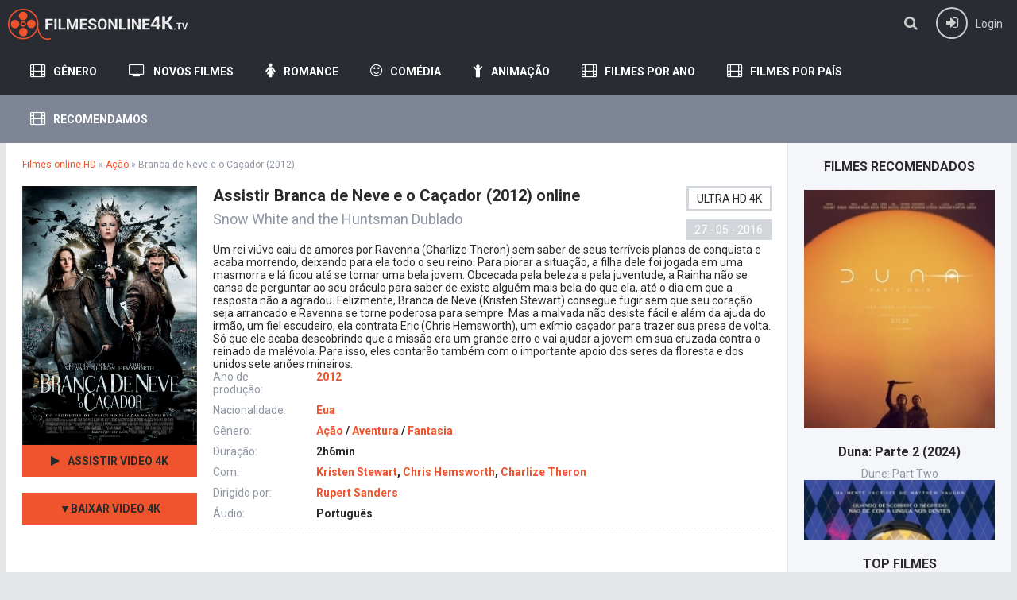

--- FILE ---
content_type: text/html; charset=utf-8
request_url: https://filmesonline4k.tv/3100-branca-de-neve-e-o-cacador-2012.html
body_size: 8512
content:
<!DOCTYPE html>
<html lang="pt-BR">
<head>
<meta http-equiv="Content-Type" content="text/html; charset=utf-8" />
<title>Assistir Branca de Neve e o Caçador (2012) filme online dublado completo </title>
<meta name="description" content="Um rei viúvo caiu de amores por Ravenna (Charlize Theron) sem saber de seus terríveis planos de conquista e acaba morrendo, deixando para ela todo o seu reino. Para piorar a situação, a filha dele" />
<meta name="keywords" content="acaba, Ravenna, saber, jovem, Chris, contrata, Hemsworth, exímio, trazer, escudeiro, caçador, presa, ajuda, sempre, poderosa, torne, malvada, desiste, volta, fácil" />
<meta name="generator" content="DataLife Engine (http://dle-news.ru)" />
<meta property="og:site_name" content="Assistir Filmes Online 4K Ultra HD Grátis Completo Dublado  2025" />
<meta property="og:type" content="article" />
<meta property="og:title" content="Branca de Neve e o Caçador (2012)" />
<meta property="og:url" content="https://filmesonline4k.tv/3100-branca-de-neve-e-o-cacador-2012.html" />
<meta property="og:image" content="https://filmesonline4k.tv/uploads/posts/2016-05/1464328374_20090287.jpg" />
<link rel="search" type="application/opensearchdescription+xml" href="https://filmesonline4k.tv/engine/opensearch.php" title="Assistir Filmes Online 4K Ultra HD Grátis Completo Dublado  2025" />
<link rel="alternate" type="application/rss+xml" title="Assistir Filmes Online 4K Ultra HD Grátis Completo Dublado  2025" href="https://filmesonline4k.tv/rss.xml" />
<script type="text/javascript" src="/engine/classes/min/index.php?charset=utf-8&amp;g=general&amp;19"></script>
<script type="text/javascript" src="/engine/classes/min/index.php?charset=utf-8&amp;f=engine/editor/jscripts/froala/editor.js,engine/editor/jscripts/froala/languages/en.js,engine/classes/masha/masha.js&amp;19"></script>
<link media="screen" href="/engine/editor/css/default.css" type="text/css" rel="stylesheet" />
  <meta name="viewport" content="width=device-width, initial-scale=1.0" />
  <link rel="shortcut icon" href="/templates/filmesonline4k/images/favicon.ico" />
  <link href="/templates/filmesonline4k/style/styles.css" type="text/css" rel="stylesheet" />
  <link href="/templates/filmesonline4k/style/engine.css" type="text/css" rel="stylesheet" />
  <!--[if lt IE 9]><script src="//html5shiv.googlecode.com/svn/trunk/html5.js"></script><![endif]-->
  <link href='https://fonts.googleapis.com/css?family=Roboto:400,500,700,400italic&subset=latin,cyrillic' rel='stylesheet' type='text/css'>

  

<meta name="google-site-verification" content="PFizWs1PSuXDdFP0AWhq1tcwX8SojMxyvReNeVrM8KU" />
    
    <meta name="msvalidate.01" content="1F7EE49A8C7151D726BE4E0ED19B2960" />

 
    
    </head>

<body>

<div class="wrap">

	<header class="head-wr">
		<div class="head center clearfix">
			<div class="head-one" id="head-one">
				<a href="/" class="logotype" title="Filmes online 4k"></a>
				<ul class="head-menu clearfix" id="head-menu">
					
						
				</ul>
				<div class="action-btns">
					<div class="search-btn" id="searchbtn"><span class="fa fa-search"></span></div>
					<div class="log-btn icon-left" id="loginbtn">
						<span class="fa fa-sign-in"></span><span>Login</span>
						
					</div>
				</div>
			</div>
			<nav class="head-two">
									<ul class="main-menu clearfix icon-left" id="main-menu">
					
						<li><a href="#"><span class="fa fa-film"></span>Gênero</a> <!-- пункт с подменю -->
								<ul class="hidden-menu clearfix">
							

										<li> <a href="/acao/">Ação</a></li>
               <li> <a href="/animacao/">Animação</a></li>
               <li> <a href="/animes/">Animes </a></li>
              <li>  <a href="/aventura/">Aventura</a></li>
              <li>  <a href="/biografia/">Biografia</a></li>
              <li>  <a href="/comedia/">Comédia</a></li>
              <li>  <a href="/comedia-romantica/">Comédia Romântica </a></li>
              <li>  <a href="/crime/">Crime </a></li>
              <li>  <a href="/documentario/"> Documentário</a></li>
              <li>  <a href="/drama/">Drama </a></li>
              <li>  <a href="/faroeste/">Faroeste</a></li>
                                           <li> <a href="/fantasia/">Fantasia</a></li>
										<li><a href="/ficcao-cientifica/">Ficção Científica</a></li>
              <li>  <a href="/familia/">Família </a></li>
               <li> <a href="/guerra/">Guerra</a></li>
               <li> <a href="/musical/">Musical  </a></li>
                <li><a href="/historico/">Histórico </a></li>
               <li> <a href="/nacional/">Nacional</a></li>
               <li> <a href="/policial/">Policial</a></li>
              <li>   <a href="/romance/">Romance</a>              </li>
              <li>  <a href="/suspense/">Suspense </a></li>
               <li>  <a href="/terror/">Terror</a>            </li>
              <li>    <a href="/erotico/">Erótico </a></li>
								</ul>
						</li> <!-- конец пункт с подменю -->
						<li><a href="/novos-filmes/"><span class="fa fa-television"></span>Novos Filmes</a></li>
                        	<li><a href="/romance/"><span class="fa fa-female"></span>Romance</a></li>  
				
						<li><a href="/comedia/"><span class="fa fa-smile-o"></span>Comédia</a></li>
						
						<li><a href="/animacao/"><span class="fa fa-child"></span>Animação</a></li>
                        	<li><a href="#"><span class="fa fa-film"></span>Filmes por Ano</a> <!-- пункт с подменю -->
								<ul class="hidden-menu clearfix">
                                     <li><a href="/xfsearch/2024/">2024</a></li>
                                    <li><a href="/xfsearch/2023/">2023</a></li>
                                     <li><a href="/xfsearch/2022/">2022</a></li>
                                      <li><a href="/xfsearch/2021/">2021</a></li>
                                     <li><a href="/xfsearch/2020/">2020</a></li>
                                        <li><a href="/xfsearch/2019/">2019</a></li>
                               
                                     <li><a href="/xfsearch/2018/">2018</a></li>
                                    <li><a href="/xfsearch/2017/">2017</a></li>
                                     <li><a href="/xfsearch/2016/">2016</a></li>
				<li><a href="/xfsearch/2015/">2015</a></li>
				<li><a href="/xfsearch/2014/">2014</a></li>
				<li><a href="/xfsearch/2013/">2013</a></li>
				<li><a href="/xfsearch/2012/">2012</a></li>
				<li><a href="/xfsearch/2011/">2011</a></li>
				<li><a href="/xfsearch/2010/">2010</a></li>
				<li><a href="/xfsearch/2009/">2009</a></li>
			<li>	<a href="/xfsearch/2008/">2008</a></li>
			<li>	<a href="/xfsearch/2007/">2007</a></li>
			<li>	<a href="/xfsearch/2006/">2006</a></li>
				<li><a href="/xfsearch/2005/">2005 </a></li>
			<li>	<a href="/xfsearch/2004/">2004</a></li>
			<li>	<a href="/xfsearch/2003/">2003</a></li>
			<li>	<a href="/xfsearch/2002/">2002</a></li>
			<li>	<a href="/xfsearch/2001/">2001</a></li>
				
						</ul>
                                <li><a href="#"><span class="fa fa-film"></span>Filmes por País</a> <!-- пункт с подменю -->
								<ul class="hidden-menu clearfix">
                                     
					 <li> 	 <a href="/xfsearch/country/Brasil/">Brasil</a></li>
                                    <li>  <a href="/xfsearch/country/Portugal/">Portugal</a></li>
				 <li> <a href="/xfsearch/country/EUA/">EUA</a></li>
                <li>   	<a href="/xfsearch/country/Bélgica/">Bélgica</a></li>
                 <li> 	<a href="/xfsearch/country/França/">França</a></li>
                 <li> 	<a href="/xfsearch/country/Itália/">Itália</a></li>
                 <li> 	<a href="/xfsearch/country/Reino+Unido/">Reino Unido</a></li>
                 <li> 	<a href="/xfsearch/country/Nova+zelândia/">Nova zelândia</a></li>
                 <li> 	<a href="/xfsearch/country/Coréia+do+sul/">Coréia do sul</a></li>
                 <li> 	<a href="/xfsearch/country/Dinamarca/">Dinamarca</a></li>
                	 <li> <a href="/xfsearch/country/Noruega/">Noruega</a></li>
             <li>     <a href="/xfsearch/country/Irlanda/">Irlanda</a></li>
                                     <li>  <a href="/xfsearch/country/Finlândia/">Finlândia</a></li>
                <li>  <a href="/xfsearch/country/Alemanha/">Alemanha</a></li>
                <li>  <a href="/xfsearch/country/Suiça/">Suiça</a></li>
                <li>  <a href="/xfsearch/country/Espanha/">Espanha</a></li>
                <li>  <a href="/xfsearch/country/Turquia/">Turquia</a></li>
                 <li>    <a href="/xfsearch/country/Índia/">Índia</a></li>
                  <li>   <a href="/xfsearch/country/Romênia/">Romênia</a></li>
                  <li>   <a href="/xfsearch/country/Bulgária/">Bulgária</a></li>
                      <li>  <a href="/xfsearch/country/Hungria/">Hungria</a></li>
                      <li>  <a href="/xfsearch/country/México/">México</a></li>
                      <li>  <a href="/xfsearch/country/Venezuela/">Venezuela</a></li>
              
						</ul>
					

        <li><a href="#"><span class="fa fa-film"></span>Recomendamos</a> <!-- пункт с подменю -->
								<ul class="hidden-menu clearfix">
                                     
					 	 
                
                   
              
						</ul>
					</ul>		
			</nav>
		</div>
			<div class="search-wrap" id="search-wrap">
							<form id="quicksearch" method="post">
								<input type="hidden" name="do" value="search" />
								<input type="hidden" name="subaction" value="search" />
								<div class="search-box">
									<input id="story" name="story" placeholder="Busca!" type="text" />
									<button type="submit" title="Cerca">Busca!</button>
								</div>
							</form>
			</div>
	</header>
	
	
	
	<div class="cols-r center clearfix" id="cols-r">
	
		<main class="content">
					
					
					<div class="speedbar">
	<span id="dle-speedbar"><span itemscope itemtype="http://data-vocabulary.org/Breadcrumb"><a href="https://filmesonline4k.tv/" itemprop="url"><span itemprop="title">Filmes online HD</span></a></span> &raquo; <span itemscope itemtype="http://data-vocabulary.org/Breadcrumb"><a href="https://filmesonline4k.tv/acao/" itemprop="url"><span itemprop="title">Ação</span></a></span> &raquo; Branca de Neve e o Caçador (2012)</span>
</div>
					<div class="full-wrap">
						<div id='dle-content'><article class="movie-item movie-full">

	<div class="movie-cols clearfix">
	
		<div class="movie-img ignore-select">
			<div class="movie-poster">
				<img src="https://filmesonline4k.tv/uploads/posts/2016-05/1464328374_20090287.jpg" alt="Branca de Neve e o Caçador (2012)" />
				
			</div>
<div class="mb-online icon-left scrolla"><a href="/filmes.php"  target="_blank" rel="nofollow" ><span class="fa fa-play"></span><b>ASSISTIR VIDEO  4K</b></a></div>			
            <div class="mb-online icon-left scrolla  "><a href="/filmes.php"  target="_blank" rel="nofollow" ><span class=""></span><b>▼BAIXAR  VIDEO  4K</b></a></div>		
            <div class="screens">

			</div>
		</div>
		
		<div class="movie-text">
		
			<div class="movie-title">
				<h1> Assistir Branca de Neve e o Caçador (2012) online</h1>
                <div class="movie-original"><h2>Snow White and the Huntsman Dublado</h2></div>
				<div class="movie-meta">
                    <div class="meta-qual"><center>ULTRA HD 4K</center></div>
					<div class="meta-date">27 - 05 - 2016</div>
				</div>
			</div>
			
			Um rei viúvo caiu de amores por Ravenna (Charlize Theron) sem saber de seus terríveis planos de conquista e acaba morrendo, deixando para ela todo o seu reino. Para piorar a situação, a filha dele foi jogada em uma masmorra e lá ficou até se tornar uma bela jovem. Obcecada pela beleza e pela juventude, a Rainha não se cansa de perguntar ao seu oráculo para saber de existe alguém mais bela do que ela, até o dia em que a resposta não a agradou. Felizmente, Branca de Neve (Kristen Stewart) consegue fugir sem que seu coração seja arrancado e Ravenna se torne poderosa para sempre. Mas a malvada não desiste fácil e além da ajuda do irmão, um fiel escudeiro, ela contrata Eric (Chris Hemsworth), um exímio caçador para trazer sua presa de volta. Só que ele acaba descobrindo que a missão era um grande erro e vai ajudar a jovem em sua cruzada contra o reinado da malévola. Para isso, eles contarão também com o importante apoio dos seres da floresta e dos unidos sete anões mineiros.
			
			<ul class="movie-lines">
					<li><div class="ml-label">Ano de produção:</div> <div class="ml-desc"> <a href="https://filmesonline4k.tv/xfsearch/year/2012/">2012</a></div></li>
				
				<li><div class="ml-label">Nacionalidade:</div> <div class="ml-desc"> <a href="https://filmesonline4k.tv/xfsearch/country/Eua/">Eua</a></div></li>
     
				<li><div class="ml-label">Gênero:</div> <div class="ml-desc"><a href="https://filmesonline4k.tv/acao/">Ação</a> / <a href="https://filmesonline4k.tv/aventura/">Aventura</a> / <a href="https://filmesonline4k.tv/fantasia/">Fantasia</a></div></li>
                <li><div class="ml-label">Duração: </div> <div class="ml-desc"> 2h6min </div></li>
                <li><div class="ml-label">Com:</div> <div class="ml-desc"> <a href="https://filmesonline4k.tv/xfsearch/actors/Kristen+Stewart/">Kristen Stewart</a>, <a href="https://filmesonline4k.tv/xfsearch/actors/Chris+Hemsworth/">Chris Hemsworth</a>, <a href="https://filmesonline4k.tv/xfsearch/actors/Charlize+Theron/">Charlize Theron</a></div></li>
				<li><div class="ml-label">Dirigido por:</div> <div class="ml-desc"><a href="https://filmesonline4k.tv/xfsearch/director/Rupert+Sanders/">Rupert Sanders</a></div></li>
                	<li><div class="ml-label">Áudio:</div> <div class="ml-desc">Português</div></li>
			</ul>
			
			<div class="movie-bottom clearfix ignore-select">
				
			
				
			</div>
			
		
			
			
			 
	
			</div>
		
	</div>
	       
   <div class="tabs-box ignore-select">
		<div class="tabs-sel">
			<span>ASSISTIR FILME</span> 
			<span> TRAILER</span>
		</div>
		<div class="tabs-b video-box">
			    			 <div id="hd"></div>

<script>
    var player = new Playerjs({id:"hd",  poster:"https://filmesonline4k.tv/uploads/posts/2016-05/1464328374_20090287.jpg", file:"https://cinemay.tube/Universal.mp4", title:"Branca de Neve e o Caçador (2012)"});
</script>
		</div>
		<div class="tabs-b video-box">
			<div class="video-player-plugin"><br /><div class="session" namesession="Host"><br /><br /><span namevideo="Trailer"><br /><iframe src="https://www.youtube.com/embed/zeaFgcEKa04" width="560" height="315"  frameborder="0" allowfullscreen></iframe><br /> </span><br />   <br /> </div><br /></div><br />
		</div>
	
	</div>
     
    
    
	<br>
	<div class="rels caroubottom">
        <div class="rel-t"><strong>Assistir Branca de Neve e o Caçador (2012)  Dublado e Legendado em HD</strong>, Sugerimos que você assista:</div>
		<div class="rel-c" id="owl-rels">
			<a class="carou-item img-box carou-rel" href="https://filmesonline4k.tv/6428-a-branca-de-neve-e-os-sete-anoes-2018.html">
	<img src="https://filmesonline4k.tv/uploads/posts/2017-12/medium/1513891996_no-poster_20171206_144718.jpg" alt="A Branca de Neve e os Sete Anões (2018)" />
	<div class="carou-title">A Branca de Neve e os Sete Anões (2018)</div>
</a><a class="carou-item img-box carou-rel" href="https://filmesonline4k.tv/5739-espelho-espelho-meu-2012.html">
	<img src="https://filmesonline4k.tv/uploads/posts/2017-04/medium/1493011729_20064793.jpg" alt="Espelho, Espelho Meu (2012)" />
	<div class="carou-title">Espelho, Espelho Meu (2012)</div>
</a><a class="carou-item img-box carou-rel" href="https://filmesonline4k.tv/4799-historias-que-nossas-babas-nao-contavam-1979.html">
	<img src="https://filmesonline4k.tv/uploads/posts/2016-11/medium/1478172012_20160805-maxresdefault.jpg" alt="Histórias Que Nossas Babás Não Contavam (1979)" />
	<div class="carou-title">Histórias Que Nossas Babás Não Contavam</div>
</a><a class="carou-item img-box carou-rel" href="https://filmesonline4k.tv/4404-tully-2017.html">
	<img src="https://filmesonline4k.tv/uploads/posts/2018-04/medium/1524492416_5537294.jpg" alt="Tully (2017)" />
	<div class="carou-title">Tully (2017)</div>
</a><a class="carou-item img-box carou-rel" href="https://filmesonline4k.tv/4072-the-white-circus-2015.html">
	<img src="https://filmesonline4k.tv/uploads/posts/2016-07/1467634670_the-white-circus-teaser-poster-fan-made-jpeg-45106.jpg" alt="The White Circus (2015)" />
	<div class="carou-title">The White Circus (2015)</div>
</a><a class="carou-item img-box carou-rel" href="https://filmesonline4k.tv/4018-everything-nice-2015.html">
	<img src="https://filmesonline4k.tv/uploads/posts/2016-07/1467368721_1459367668_no_poster.png" alt="Everything Nice (2015)" />
	<div class="carou-title">Everything Nice (2015)</div>
</a><a class="carou-item img-box carou-rel" href="https://filmesonline4k.tv/3817-ixcanul-2015.html">
	<img src="https://filmesonline4k.tv/uploads/posts/2016-06/1465794453_177646.jpg" alt="Ixcanul (2015)" />
	<div class="carou-title">Ixcanul (2015)</div>
</a><a class="carou-item img-box carou-rel" href="https://filmesonline4k.tv/771-a-bela-e-a-fera-2014.html">
	<img src="https://filmesonline4k.tv/uploads/posts/2016-03/1458922972_288402.jpg" alt="A Bela e a Fera  (2014)" />
	<div class="carou-title">A Bela e a Fera  (2014)</div>
</a><a class="carou-item img-box carou-rel" href="https://filmesonline4k.tv/639-malevola-2014.html">
	<img src="https://filmesonline4k.tv/uploads/posts/2016-03/1458791278_21057123_20131112192017072.jpg" alt="Malévola  (2014)" />
	<div class="carou-title">Malévola  (2014)</div>
</a><a class="carou-item img-box carou-rel" href="https://filmesonline4k.tv/561-o-cacador-e-a-rainha-do-gelo-2016.html">
	<img src="https://filmesonline4k.tv/uploads/posts/2016-03/1458704515_532308.jpg" alt="O Caçador e a Rainha do Gelo  (2016)" />
	<div class="carou-title">O Caçador e a Rainha do Gelo  (2016)</div>
</a>
		</div>
	</div>
	
</article>

		
<div id="dle-ajax-comments"></div>
<form  method="post" name="dle-comments-form" id="dle-comments-form" >
		<input type="hidden" name="subaction" value="addcomment" />
		<input type="hidden" name="post_id" id="post_id" value="3100" /></form></div>
					</div>
					
		</main>
		
		<aside class="sidebar clearfix">
		
			
			
			<div class="sidebox carouside">
				<div class="sidebox-t subtitle">FILMES RECOMENDADOS</div>
				<div class="sidebox-c">
					<div id="owl-carouside">
						<a class="carouside-item" href="https://filmesonline4k.tv/7338-duna-parte-2-2024-hd6.html">
	<div class="carouside-img img-box">
		<img src="https://filmesonline4k.tv/uploads/posts/2023-12/medium/1703054993_1900372.jpg" alt="Duna: Parte 2 (2024)" />
		
	</div>
	<div class="carouside-title">
		<p class="nowrap">Duna: Parte 2 (2024)</p>
		<span>Dune: Part Two</span>
	</div>
</a><a class="carouside-item" href="https://filmesonline4k.tv/7340-argylle-o-superespiao-2024-8uu9td.html">
	<div class="carouside-img img-box">
		<img src="https://filmesonline4k.tv/uploads/posts/2023-12/medium/1703055181_2796874.jpg" alt="Argylle - O Superespião (2024)" />
		
	</div>
	<div class="carouside-title">
		<p class="nowrap">Argylle - O Superespião (2024)</p>
		<span>Argylle</span>
	</div>
</a><a class="carouside-item" href="https://filmesonline4k.tv/7337-planeta-dos-macacos-o-reinado-2024d.html">
	<div class="carouside-img img-box">
		<img src="https://filmesonline4k.tv/uploads/posts/2023-12/medium/1703054965_4065511.png" alt="Planeta dos Macacos: O Reinado (2024)" />
		
	</div>
	<div class="carouside-title">
		<p class="nowrap">Planeta dos Macacos: O Reinado (2024)</p>
		<span>Kingdom of the Planet of the Apes</span>
	</div>
</a><a class="carouside-item" href="https://filmesonline4k.tv/7334-kraven-o-cacador-2024.html">
	<div class="carouside-img img-box">
		<img src="https://filmesonline4k.tv/uploads/posts/2023-12/medium/1703054218_4529192.jpg" alt="Kraven - O Caçador (2024)" />
		
	</div>
	<div class="carouside-title">
		<p class="nowrap">Kraven - O Caçador (2024)</p>
		<span>Kraven The Hunter</span>
	</div>
</a><a class="carouside-item" href="https://filmesonline4k.tv/7341-um-lugar-silencioso-dia-um-2024.html">
	<div class="carouside-img img-box">
		<img src="https://filmesonline4k.tv/uploads/posts/2023-12/medium/1703055230_1869218.jpg" alt="Um Lugar Silencioso: Dia Um (2024)" />
		
	</div>
	<div class="carouside-title">
		<p class="nowrap">Um Lugar Silencioso: Dia Um (2024)</p>
		<span>A Quiet Place: Day One</span>
	</div>
</a>
					</div>
				</div>
			</div>
			<div class="sidebox">
				<div class="sidebox-t subtitle">TOP FILMES</div>
				<div class="sidebox-c">
					<div class="skoro-item">
	<div class="skoro-text">
		<a href="https://filmesonline4k.tv/7335-venom-3-2024.html">Venom 3 (2024)</a>
		&nbsp;
	</div>
	<div class="skoro-img img-box pseudo-link" data-link="https://filmesonline4k.tv/7335-venom-3-2024.html">
		<img src="https://filmesonline4k.tv/uploads/posts/2023-12/medium/1703054688_fv2yizcaiaipl1q.jpeg" alt="Venom 3 (2024)" />
	</div>
</div><div class="skoro-item">
	<div class="skoro-text">
		<a href="https://filmesonline4k.tv/7415-aquaman-2-o-reino-perdido-2024-gsw.html">Aquaman 2: O Reino Perdido (2024)</a>
		
	</div>
	<div class="skoro-img img-box pseudo-link" data-link="https://filmesonline4k.tv/7415-aquaman-2-o-reino-perdido-2024-gsw.html">
		<img src="https://filmesonline4k.tv/uploads/posts/2023-12/medium/1703066055_5660137.jpg" alt="Aquaman 2: O Reino Perdido (2024)" />
	</div>
</div><div class="skoro-item">
	<div class="skoro-text">
		<a href="https://filmesonline4k.tv/7333-divertida-mente-2-2024.html">Divertida Mente 2 (2024)</a>
		
	</div>
	<div class="skoro-img img-box pseudo-link" data-link="https://filmesonline4k.tv/7333-divertida-mente-2-2024.html">
		<img src="https://filmesonline4k.tv/uploads/posts/2023-12/medium/1703054159_2076862.jpg" alt="Divertida Mente 2 (2024)" />
	</div>
</div><div class="skoro-item">
	<div class="skoro-text">
		<a href="https://filmesonline4k.tv/7332-madame-teia-2024-hd.html">Madame Teia (2024)</a>
		
	</div>
	<div class="skoro-img img-box pseudo-link" data-link="https://filmesonline4k.tv/7332-madame-teia-2024-hd.html">
		<img src="https://filmesonline4k.tv/uploads/posts/2023-12/medium/1703054130_2230125.jpg" alt="Madame Teia (2024)" />
	</div>
</div><div class="skoro-item">
	<div class="skoro-text">
		<a href="https://filmesonline4k.tv/7395-pobres-criaturas-2024duww.html">Pobres Criaturas (2024)</a>
		
	</div>
	<div class="skoro-img img-box pseudo-link" data-link="https://filmesonline4k.tv/7395-pobres-criaturas-2024duww.html">
		<img src="https://filmesonline4k.tv/uploads/posts/2023-12/medium/1703064256_2023019.png" alt="Pobres Criaturas (2024)" />
	</div>
</div><div class="skoro-item">
	<div class="skoro-text">
		<a href="https://filmesonline4k.tv/7419-wonka-2024w.html">Wonka (2024)</a>
		
	</div>
	<div class="skoro-img img-box pseudo-link" data-link="https://filmesonline4k.tv/7419-wonka-2024w.html">
		<img src="https://filmesonline4k.tv/uploads/posts/2023-12/medium/1703068320_3147591.jpg" alt="Wonka (2024)" />
	</div>
</div><div class="skoro-item">
	<div class="skoro-text">
		<a href="https://filmesonline4k.tv/7393-a-cor-purpura-2024-hd-7.html">A Cor Púrpura (2024)</a>
		
	</div>
	<div class="skoro-img img-box pseudo-link" data-link="https://filmesonline4k.tv/7393-a-cor-purpura-2024-hd-7.html">
		<img src="https://filmesonline4k.tv/uploads/posts/2023-12/medium/1703064206_5883097.jpg" alt="A Cor Púrpura (2024)" />
	</div>
</div><div class="skoro-item">
	<div class="skoro-text">
		<a href="https://filmesonline4k.tv/7410-todos-menos-voce-2024.html">Todos Menos Você (2024)</a>
		
	</div>
	<div class="skoro-img img-box pseudo-link" data-link="https://filmesonline4k.tv/7410-todos-menos-voce-2024.html">
		<img src="https://filmesonline4k.tv/uploads/posts/2023-12/medium/1703065808_5781108.jpg" alt="Todos Menos Você (2024)" />
	</div>
</div><div class="skoro-item">
	<div class="skoro-text">
		<a href="https://filmesonline4k.tv/7411-rebel-moon-parte-um-a-menina-do-fogo-2024.html">Rebel Moon Parte Um: A Menina do Fogo</a>
		
	</div>
	<div class="skoro-img img-box pseudo-link" data-link="https://filmesonline4k.tv/7411-rebel-moon-parte-um-a-menina-do-fogo-2024.html">
		<img src="https://filmesonline4k.tv/uploads/posts/2023-12/medium/1703065871_1432473.jpg" alt="Rebel Moon Parte Um: A Menina do Fogo (2024)" />
	</div>
</div><div class="skoro-item">
	<div class="skoro-text">
		<a href="https://filmesonline4k.tv/7428-arthur-the-king-2024.html">Arthur the King (2024)</a>
		
	</div>
	<div class="skoro-img img-box pseudo-link" data-link="https://filmesonline4k.tv/7428-arthur-the-king-2024.html">
		<img src="https://filmesonline4k.tv/uploads/posts/2023-12/medium/1703068842_1770334.jpg" alt="Arthur the King (2024)" />
	</div>
</div>
				</div>
			</div>
			<div class="sidebox topsbox">
				<div class="sidebox-t subtitle">Melhores Filmes do Mês</div>
				<ol class="sidebox-c tops">
					
				</ol>
			</div>
				
		</aside>
		
	</div>
	<!-- end cols-r -->	
	
	
	
	<footer class="foot-wr">
		<div class="foot center clearfix">
				<ul class="foot-menu clearfix">
					<li><a href="/">Filmes online</a></li>
                    <li><a href="/novos-filmes/">Novos Filmes  </a></li>
                    <li><a href="/xfsearch/2025/">Filmes 2025</a></li>
                    
                 
				
                    
				</ul>
				<div class="foot-text">
Filmesonline4K.TV. Assistir Filmes e Séries Online  em Full HD, Ultra HD - 4K. Filmes Lançamentos 2024. Filmes e Séries Online Dublados e Legendados para Assistir Grátis no Celular, Tablet e Computador.
			Assistir filmes online  em português (HD, BDRip, DvdRip, Blu-ray, 4K Ultra HD).	Mega Filmes HD Online. Ver sem limite gratis.
		</div>
	</footer>
	
</div>
<!-- end wrap -->	

<!--noindex-->


	<div class="login-box" id="login-box" title="Авторизация">
		<div class="login-social clearfix">
						
						
						
						
						
						
		</div>
		<div class="login-form">
			<form method="post">
				<div class="login-input">
					<input type="text" name="login_name" id="login_name" placeholder="Ваш логин"/>
				</div>
				<div class="login-input">
					<input type="password" name="login_password" id="login_password" placeholder="Ваш пароль" />
				</div>
				<div class="login-button">
					<button onclick="submit();" type="submit" title="Вход">Войти на сайт</button>
					<input name="login" type="hidden" id="login" value="submit" />
				</div>
				<div class="login-checkbox">
					<input type="checkbox" name="login_not_save" id="login_not_save" value="1"/>
					<label for="login_not_save">&nbsp;Чужой компьютер</label> 
				</div>
				<div class="login-links clearfix">
					<a href="https://filmesonline4k.tv/index.php?do=lostpassword">Забыли пароль?</a>
					<a href="/?do=register" class="log-register">Регистрация</a>
				</div>
			</form>
		</div>
				
	</div>

<!--/noindex-->

<script src="/templates/filmesonline4k/js/libs.js"></script>
<link href="/templates/filmesonline4k/style/filter-xf.css" type="text/css" rel="stylesheet" />
<script src="/templates/filmesonline4k/js/filter-xf.js"></script>
<script type="text/javascript">
<!--
var dle_root       = '/';
var dle_admin      = '';
var dle_login_hash = '';
var dle_group      = 5;
var dle_skin       = 'filmesonline4k';
var dle_wysiwyg    = '1';
var quick_wysiwyg  = '1';
var dle_act_lang   = ["Yes", "No", "Enter", "Cancel", "Save", "Delete", "Loading. Please, wait..."];
var menu_short     = 'Quick edit';
var menu_full      = 'Full edit';
var menu_profile   = 'View profile';
var menu_send      = 'Send message';
var menu_uedit     = 'Admin Center';
var dle_info       = 'Information';
var dle_confirm    = 'Confirm';
var dle_prompt     = 'Enter the information';
var dle_req_field  = 'Please fill in all the required fields';
var dle_del_agree  = 'Are you sure you want to delete it? This action cannot be undone';
var dle_spam_agree = 'Are you sure you want to mark the user as a spammer? This will remove all his comments';
var dle_complaint  = 'Enter the text of your complaint to the Administration:';
var dle_big_text   = 'Highlighted section of text is too large.';
var dle_orfo_title = 'Enter a comment to the detected error on the page for Administration ';
var dle_p_send     = 'Send';
var dle_p_send_ok  = 'Notification has been sent successfully ';
var dle_save_ok    = 'Changes are saved successfully. Refresh the page?';
var dle_reply_title= 'Reply to the comment';
var dle_tree_comm  = '0';
var dle_del_news   = 'Delete article';
var allow_dle_delete_news   = false;
var dle_search_delay   = false;
var dle_search_value   = '';
jQuery(function($){
	
      $('#comments').froalaEditor({
        dle_root: dle_root,
        dle_upload_area : "comments",
        dle_upload_user : "",
        dle_upload_news : "0",
        width: '100%',
        height: '220',
        language: 'en',
		placeholderText: '',
        enter: $.FroalaEditor.ENTER_BR,
        toolbarSticky: false,
        theme: 'gray',
        linkAlwaysNoFollow: false,
        linkInsertButtons: ['linkBack'],
        linkList:[],
        linkAutoPrefix: '',
        linkStyles: {
          'fr-strong': 'Bold',
          'fr-text-red': 'Red',
          'fr-text-blue': 'Blue',
          'fr-text-green': 'Green'
        },
        linkText: true,
		htmlAllowedTags: ['div', 'span', 'p', 'br', 'strong', 'em', 'ul', 'li', 'ol', 'b', 'u', 'i', 's', 'a', 'img'],
		htmlAllowedAttrs: ['class', 'href', 'alt', 'src', 'style', 'target'],
		pastePlain: true,
        imageInsertButtons: ['imageBack', '|', 'imageByURL'],
        imagePaste: false,
        imageStyles: {
          'fr-bordered': 'Borders',
          'fr-rounded': 'Rounded',
          'fr-padded': 'Padded',
          'fr-shadows': 'Shadows',
        },
		
        toolbarButtonsXS: ['bold', 'italic', 'underline', 'strikeThrough', '|', 'align', 'formatOL', 'formatUL', '|', 'insertLink', 'dleleech', 'emoticons', '|', 'dlehide', 'dlequote', 'dlespoiler'],

        toolbarButtonsSM: ['bold', 'italic', 'underline', 'strikeThrough', '|', 'align', 'formatOL', 'formatUL', '|', 'insertLink', 'dleleech', 'emoticons', '|', 'dlehide', 'dlequote', 'dlespoiler'],

        toolbarButtonsMD: ['bold', 'italic', 'underline', 'strikeThrough', '|', 'align', 'formatOL', 'formatUL', '|', 'insertLink', 'dleleech', 'emoticons', '|', 'dlehide', 'dlequote', 'dlespoiler'],

        toolbarButtons: ['bold', 'italic', 'underline', 'strikeThrough', '|', 'align', 'formatOL', 'formatUL', '|', 'insertLink', 'dleleech', 'emoticons', '|', 'dlehide', 'dlequote', 'dlespoiler']

      });

$('#dle-comments-form').submit(function() {
	doAddComments();
	return false;
});
FastSearch();
});
//-->
</script>  
     <script src="/templates/filmesonline4k/video-plugin/video-plugin.js"></script>
    
   <!-- Yandex.Metrika counter -->
<script type="text/javascript" >
    (function (d, w, c) {
        (w[c] = w[c] || []).push(function() {
            try {
                w.yaCounter44959798 = new Ya.Metrika({
                    id:44959798,
                    clickmap:true,
                    trackLinks:true,
                    accurateTrackBounce:true
                });
            } catch(e) { }
        });

        var n = d.getElementsByTagName("script")[0],
            s = d.createElement("script"),
            f = function () { n.parentNode.insertBefore(s, n); };
        s.type = "text/javascript";
        s.async = true;
        s.src = "https://mc.yandex.ru/metrika/watch.js";

        if (w.opera == "[object Opera]") {
            d.addEventListener("DOMContentLoaded", f, false);
        } else { f(); }
    })(document, window, "yandex_metrika_callbacks");
</script>
<noscript><div><img src="https://mc.yandex.ru/watch/44959798" style="position:absolute; left:-9999px;" alt="" /></div></noscript>
<!-- /Yandex.Metrika counter -->
    

<script defer src="https://static.cloudflareinsights.com/beacon.min.js/vcd15cbe7772f49c399c6a5babf22c1241717689176015" integrity="sha512-ZpsOmlRQV6y907TI0dKBHq9Md29nnaEIPlkf84rnaERnq6zvWvPUqr2ft8M1aS28oN72PdrCzSjY4U6VaAw1EQ==" data-cf-beacon='{"version":"2024.11.0","token":"39bcb2059e174c70b791210c3369a483","r":1,"server_timing":{"name":{"cfCacheStatus":true,"cfEdge":true,"cfExtPri":true,"cfL4":true,"cfOrigin":true,"cfSpeedBrain":true},"location_startswith":null}}' crossorigin="anonymous"></script>
</body>
</html>

<!-- DataLife Engine Copyright SoftNews Media Group (http://dle-news.ru) -->


--- FILE ---
content_type: application/javascript
request_url: https://filmesonline4k.tv/templates/filmesonline4k/video-plugin/video-plugin.js
body_size: 840
content:
$(document).ready(function() {
//Settings Plugin
var widthPlayer = 800,
	heightPlayer = 325,
	countSession = $('.video-player-plugin > .session').length;

//Render Code
	for (var i = 1; i <= countSession; i++) {
		$('.wrapper-plugin-video > .video-panel').append("<div class=\"session\" id=\"session-" + i + "\"></div>");
	};

	for (var i = 1; i <= countSession; i++) {
		var nameSession = $('.video-player-plugin > .session').eq(i - 1).attr('namesession'),
			nameClass = "tab-" + i,
			codeTab = "<div class=\"tab-panel\" id=\"" + nameClass + "\"></div>";
		$('.wrapper-plugin-video > .panels-tab > .switch-panel > .general-tab').append("<span>" + nameSession + "</span>");
		$('.wrapper-plugin-video > .panels-tab > .switch-panel').append(codeTab);
	};

	for (var countPlayer = 0; countPlayer < countSession; countPlayer++) {
		var countVideoSession = $('.video-player-plugin > .session').eq(countPlayer).children('span').length;
		for (var i  = 0; i < countVideoSession; i++) {
			var srcVideo = $('.video-player-plugin > .session').eq(countPlayer).children('span').eq(i).attr('srcvideo'),
				codeVideo = "<div class=\"video-session\" srcvideo=\"" + srcVideo + "\"></div>";
			$('.wrapper-plugin-video > .video-panel > .session').eq(countPlayer).append(codeVideo);
			var nameTab = $('.video-player-plugin > .session').eq(countPlayer).children('span').eq(i).attr('namevideo'),
				codeTab = "<span>" + nameTab + "</span>";
			$('.wrapper-plugin-video > .panels-tab > .switch-panel > .tab-panel').eq(countPlayer).append(codeTab);

			var countIframe = $('.video-player-plugin > .session').eq(countPlayer).children('span').eq(i).find('iframe').length;
			if(countIframe != 0) {
				var srcIframe = $('.video-player-plugin > .session').eq(countPlayer).children('span').eq(i).children('iframe').attr('src');
				//alert(srcIframe);
				$('.wrapper-plugin-video > .video-panel > .session').eq(countPlayer).children('.video-session').eq(i).attr('srcvideo', srcIframe);
			} else {
				var srcObject = $('.video-player-plugin > .session').eq(countPlayer).children('span').eq(i).children('object').find('embed').attr('src');
				//alert(srcObject);
				$('.wrapper-plugin-video > .video-panel > .session').eq(countPlayer).children('.video-session').eq(i).attr('srcvideo', srcObject);
			}
		};
	};

	$('.video-player-plugin').remove();


//Functiom Code

	firstVideo();
	
	$('.wrapper-plugin-video > .panels-tab > .switch-panel > .tab-panel').hide();
	$('.wrapper-plugin-video > .panels-tab > .panel-tab-back').hide();

	$('.wrapper-plugin-video > .panels-tab > .switch-panel > .tab-panel > span').removeClass('active');

	if($('.wrapper-plugin-video > .video-panel > .session').length == 1) {
		$('.wrapper-plugin-video > .panels-tab > .switch-panel > .general-tab').remove();
		$('.wrapper-plugin-video > .panels-tab > .panel-tab-back').remove();
		$('.wrapper-plugin-video > .panels-tab > .switch-panel > .tab-panel').show();
		$('.wrapper-plugin-video > .panels-tab > .switch-panel > .tab-panel > span:first').css('border-top', 'none');
		var heightSpan = $('.wrapper-plugin-video > .panels-tab > .switch-panel > .tab-panel > span').height() + 2,
			finalHeight = 0,
			lengthOut = $('.wrapper-plugin-video > .panels-tab > .switch-panel > .tab-panel > span').length;
		if(lengthOut > 5) {
			finalHeight = (heightSpan * 5) - (heightSpan / 2);
			$('.wrapper-plugin-video > .panels-tab').css('height', finalHeight + 'px');
		} else {
			finalHeight = heightSpan * lengthOut;
			$('.wrapper-plugin-video > .panels-tab').css('height', finalHeight + 'px');
		};
	};

//==============================//

	function firstVideo() {
		$('.wrapper-plugin-video > .video-panel > .session > .video-session, .wrapper-plugin-video > .video-panel > .session').hide();
		$('.wrapper-plugin-video > .video-panel > .session:first').show().children('.video-session:first').show();
		var srcVideo = $('.wrapper-plugin-video > .video-panel > .session:first').show().children('.video-session:first').attr('srcvideo'),
			codeVideo = "<iframe width=\"" + widthPlayer + "\" height=\"" + heightPlayer + "\" src=\"" + srcVideo + "\" frameborder=\"0\" allowfullscreen></iframe>";
		$('.wrapper-plugin-video > .video-panel > .session:first').show().children('.video-session:first').append(codeVideo);
	};

	$('.wrapper-plugin-video > .panels-tab > .switch-panel > .general-tab > span').on('click', function() {
		var indexThis = $(this).index() + 1,
		    finalTab = "#tab-" + indexThis,
		    finalVideo = "#session-" + indexThis;
		$('.wrapper-plugin-video > .video-panel > .session > .video-session, .wrapper-plugin-video > .video-panel > .session').hide();
		$('.wrapper-plugin-video > .video-panel > .session > .video-session').empty();

		$(finalTab).children('span:first').addClass('active');

		var srcVideo = $(finalVideo).show().children('.wrapper-plugin-video > .video-panel > .session > .video-session:first').attr('srcvideo'),
			codeVideo = "<iframe width=\"" + widthPlayer + "\" height=\"" + heightPlayer + "\" src=\"" + srcVideo + "\" frameborder=\"0\" allowfullscreen></iframe>";
			$(finalVideo).show().children('.wrapper-plugin-video > .video-panel > .session > .video-session:first').append(codeVideo);

		$(finalVideo).show().children('.wrapper-plugin-video > .video-panel > .session > .video-session:first').show();

		$(this).parent().hide();
		$(finalTab).show();

		var heightSpan = $('.wrapper-plugin-video > .panels-tab > .switch-panel > .tab-panel > span').height() + 2,
			BtnBackSession = $('.wrapper-plugin-video > .panels-tab > .panel-tab-back').height()+1,
			finalHeight = 0,
			lengthOut = $('.wrapper-plugin-video > .panels-tab > .switch-panel > .tab-panel').eq(indexThis - 1).children('span').length;
		if(lengthOut > 5) {
			finalHeight = (heightSpan * 5) - (heightSpan / 2) + BtnBackSession;
			$('.wrapper-plugin-video > .panels-tab').animate({height: finalHeight + 'px'}, 200);
		} else {
			finalHeight = BtnBackSession * lengthOut + BtnBackSession;
			$('.wrapper-plugin-video > .panels-tab').animate({height: finalHeight + 'px'}, 200);
		};
		$('.wrapper-plugin-video > .panels-tab > .panel-tab-back').show();
		$('.wrapper-plugin-video > .panels-tab > .switch-panel > .tab-panel').css('top', BtnBackSession + 'px');
	});

	$('.wrapper-plugin-video > .panels-tab > .panel-tab-back').on('click', function() {
		$('.wrapper-plugin-video > .panels-tab > .switch-panel > .general-tab').show();
		$('.wrapper-plugin-video > .panels-tab > .switch-panel > .tab-panel').hide();
		$('.wrapper-plugin-video > .panels-tab > .panel-tab-back').hide();
		$('.wrapper-plugin-video > .video-panel > .session > .video-session').empty();
		$('.wrapper-plugin-video > .panels-tab > .switch-panel > .tab-panel > span').removeClass('active');
		$('.wrapper-plugin-video > .panels-tab').animate({height: '35px'}, 200);
		firstVideo();
	});

	$('.wrapper-plugin-video > .panels-tab > .switch-panel > .tab-panel > span').on('click', function() {
		var indexThis = $(this).index(),
			numberTab = $(this).parent().attr('id').split('-'),
			videoFinal = "#session-" + numberTab[1];
		$('.wrapper-plugin-video > .video-panel > .session > .video-session').empty();
		$(videoFinal).children('.wrapper-plugin-video > .video-panel > .session > .video-session').hide();
		$(videoFinal).children('.wrapper-plugin-video > .video-panel > .session > .video-session').eq(indexThis).show();

		var srcVideo = $(videoFinal).show().children('.wrapper-plugin-video > .video-panel > .session > .video-session').eq(indexThis).attr('srcvideo'),
			codeVideo = "<iframe width=\"" + widthPlayer + "\" height=\"" + heightPlayer + "\" src=\"" + srcVideo + "\" frameborder=\"0\" allowfullscreen></iframe>";
		$(videoFinal).children('.video-session').eq(indexThis).append(codeVideo);

		$('.wrapper-plugin-video > .panels-tab > .switch-panel > .tab-panel > span').removeClass('active');
		$(this).addClass('active');


	});

});